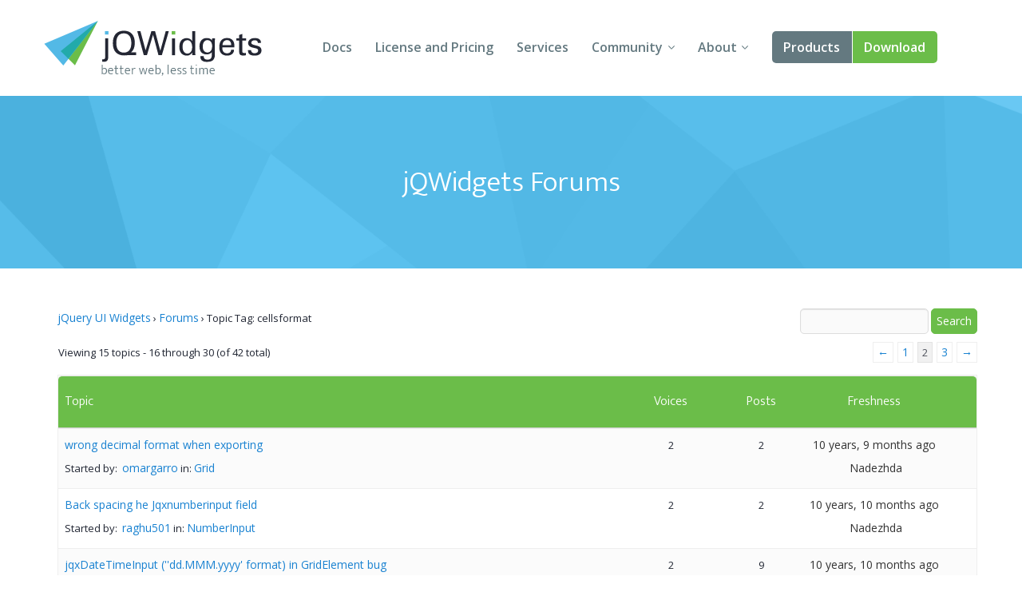

--- FILE ---
content_type: text/html; charset=UTF-8
request_url: https://www.jqwidgets.com/community/topic-tag/cellsformat/page/2/
body_size: 47154
content:
<!DOCTYPE html>
<html lang="en-US">
<head>
<meta charset="UTF-8" />
<meta http-equiv="X-UA-Compatible" content="IE=edge,chrome=1" />
<meta name="viewport" content="width=device-width, initial-scale=1" />
<title>  Topic Tag: cellsformat</title>
<link rel="pingback" href="" />

<!-- load custom fonts from google-->

<link href='https://fonts.googleapis.com/css?family=Ek+Mukta:300,400' rel='stylesheet' type='text/css' />
<link href='https://fonts.googleapis.com/css?family=Open+Sans:400,600,700' rel='stylesheet' type='text/css' />
<!-- 
<link rel="stylesheet" href="https://www.jqwidgets.com/public/jqwidgets/styles/jqx.base.css" type="text/css" /> 
<link rel="stylesheet" href="https://www.jqwidgets.com/public/jqwidgets/styles/jqx.arctic.css" type="text/css" /> 

<link rel="stylesheet" href="https://www.jqwidgets.com/wp-content/design/css/img.css" type="text/css" /> 
<link rel="stylesheet" href="https://www.jqwidgets.com/wp-content/design/css/main.css" type="text/css" /> 
-->
<link rel="stylesheet" href="https://www.jqwidgets.com/wp-content/design/css/all.min.css" type="text/css" /> 


<script type="text/javascript" src="https://www.jqwidgets.com/public/scripts/jquery-1.11.3.min.js"></script>
<script type="text/javascript" src="https://www.jqwidgets.com/public/jqwidgets/jqxcore.js"></script>
<script type="text/javascript" src="https://www.jqwidgets.com/public/jqwidgets/jqxbuttons.js"></script>
<script type="text/javascript" src="https://www.jqwidgets.com/public/jqwidgets/jqxwindow.js"></script>
 <script type="text/javascript">window.$crisp=[];window.CRISP_WEBSITE_ID="86ff96d8-e7c3-4d0d-b3e6-a5f023470b7c";(function(){d=document;s=d.createElement("script");s.src="https://client.crisp.chat/l.js";s.async=1;d.getElementsByTagName("head")[0].appendChild(s);})();</script>
 
<!--    
<link rel="stylesheet" type="text/css" media="all" href="https://www.jqwidgets.com/wp-content/themes/oldtwentyten/style.css" />
-->

<!-- This site is optimized with the Yoast WordPress SEO plugin v1.3.4.4 - http://yoast.com/wordpress/seo/ -->
<!-- / Yoast WordPress SEO plugin. -->

<link rel='dns-prefetch' href='//s.w.org' />
<link rel="alternate" type="application/rss+xml" title="Angular, Vue, React, Web Components, Javascript, HTML5 Widgets &raquo; Feed" href="https://www.jqwidgets.com/feed/" />
<link rel="alternate" type="application/rss+xml" title="Angular, Vue, React, Web Components, Javascript, HTML5 Widgets &raquo; Comments Feed" href="https://www.jqwidgets.com/comments/feed/" />
		<script type="text/javascript">
			window._wpemojiSettings = {"baseUrl":"https:\/\/s.w.org\/images\/core\/emoji\/2.2.1\/72x72\/","ext":".png","svgUrl":"https:\/\/s.w.org\/images\/core\/emoji\/2.2.1\/svg\/","svgExt":".svg","source":{"concatemoji":"https:\/\/www.jqwidgets.com\/wp-includes\/js\/wp-emoji-release.min.js?ver=4.7.2"}};
			!function(a,b,c){function d(a){var b,c,d,e,f=String.fromCharCode;if(!k||!k.fillText)return!1;switch(k.clearRect(0,0,j.width,j.height),k.textBaseline="top",k.font="600 32px Arial",a){case"flag":return k.fillText(f(55356,56826,55356,56819),0,0),!(j.toDataURL().length<3e3)&&(k.clearRect(0,0,j.width,j.height),k.fillText(f(55356,57331,65039,8205,55356,57096),0,0),b=j.toDataURL(),k.clearRect(0,0,j.width,j.height),k.fillText(f(55356,57331,55356,57096),0,0),c=j.toDataURL(),b!==c);case"emoji4":return k.fillText(f(55357,56425,55356,57341,8205,55357,56507),0,0),d=j.toDataURL(),k.clearRect(0,0,j.width,j.height),k.fillText(f(55357,56425,55356,57341,55357,56507),0,0),e=j.toDataURL(),d!==e}return!1}function e(a){var c=b.createElement("script");c.src=a,c.defer=c.type="text/javascript",b.getElementsByTagName("head")[0].appendChild(c)}var f,g,h,i,j=b.createElement("canvas"),k=j.getContext&&j.getContext("2d");for(i=Array("flag","emoji4"),c.supports={everything:!0,everythingExceptFlag:!0},h=0;h<i.length;h++)c.supports[i[h]]=d(i[h]),c.supports.everything=c.supports.everything&&c.supports[i[h]],"flag"!==i[h]&&(c.supports.everythingExceptFlag=c.supports.everythingExceptFlag&&c.supports[i[h]]);c.supports.everythingExceptFlag=c.supports.everythingExceptFlag&&!c.supports.flag,c.DOMReady=!1,c.readyCallback=function(){c.DOMReady=!0},c.supports.everything||(g=function(){c.readyCallback()},b.addEventListener?(b.addEventListener("DOMContentLoaded",g,!1),a.addEventListener("load",g,!1)):(a.attachEvent("onload",g),b.attachEvent("onreadystatechange",function(){"complete"===b.readyState&&c.readyCallback()})),f=c.source||{},f.concatemoji?e(f.concatemoji):f.wpemoji&&f.twemoji&&(e(f.twemoji),e(f.wpemoji)))}(window,document,window._wpemojiSettings);
		</script>
		<style type="text/css">
img.wp-smiley,
img.emoji {
	display: inline !important;
	border: none !important;
	box-shadow: none !important;
	height: 1em !important;
	width: 1em !important;
	margin: 0 .07em !important;
	vertical-align: -0.1em !important;
	background: none !important;
	padding: 0 !important;
}
</style>
<link rel='stylesheet' id='bbp-default-css'  href='https://www.jqwidgets.com/wp-content/plugins/bbpress/templates/default/css/bbpress.css?ver=2.5.12-6148' type='text/css' media='screen' />
<script type='text/javascript' src='https://www.jqwidgets.com/wp-includes/js/jquery/jquery.js?ver=1.12.4'></script>
<script type='text/javascript' src='https://www.jqwidgets.com/wp-includes/js/jquery/jquery-migrate.min.js?ver=1.4.1'></script>
<link rel='https://api.w.org/' href='https://www.jqwidgets.com/wp-json/' />
<script type="text/javascript">
jQuery(document).ready(function () {
   if(window.location.href.toLowerCase().indexOf("/community") != -1) {
       //$(".entry-content-2").removeClass("entry-content-2").addClass("entry-content").wrapInner('<div class="forumContent" style="padding-left:30px; padding-top:20px; width:1085px;" />');
	   $(".entry-content-2").removeClass("entry-content-2").addClass("entry-content-2").wrapInner('<div class="forumContent" style="padding-left:5%; padding-top:20; width:90%;" />');
   $(".forumContent").parent().prepend('<div class="big_title"><h1 style="font-size: 2.57143em; font-family: Ek Mukta, sans-serif; color: #FFF !important;  font-weight: 300;" >jQWidgets Forums</h1></div>');
   } 
});
</script>
<style>
.bbp-search-results .reply, .bbp-search-results .topic
{
display:none;
}
</style>
<!-- Google tag (gtag.js) -->
<script async src="https://www.googletagmanager.com/gtag/js?id=G-2FX5PV9DNT"></script>
<script>
  window.dataLayer = window.dataLayer || [];
  function gtag(){dataLayer.push(arguments);}
  gtag('js', new Date());

  gtag('config', 'G-2FX5PV9DNT');
</script>
<!--<script async src="https://www.googletagmanager.com/gtag/js?id=UA-25803467-1"></script>-->
<script>
  window.dataLayer = window.dataLayer || [];
  function gtag()
  {
    try
    {
        dataLayer.push(arguments);
    }
    catch(e)
    {}
  };
  gtag('js', new Date());

 // gtag('config', 'UA-25803467-1');
  gtag('config', 'AW-1014814202');
</script>

<script>
function gtag_report_conversion(eventName) {
	if (eventName === undefined)
	  eventName = 'unspecified';
	  
	gtag('event', eventName, {
	  'event_category' : 'conversions',
	  'event_label' : 'jqwidgets'
	});

	if (eventName == 'non-commercial-download' || eventName == 'commercial-download redirect')
	{
		gtag('event', 'conversion', {
			  'send_to': 'AW-1014814202/Lk4MCIKaqn4Q-qvz4wM'
		  });
	}

	return false;
}
</script>
</head>
<body style='background: white;'>
<div id="page">


            <!-- HEADER START -->
            <header role="banner" class="header">
                <div class="wrap cf">
                    <a class="header-logo" href="/">
                        <img src="/wp-content/design/i/logo-jqwidgets.svg" width="273" height="69" alt="jQWidgets" />
                    </a>

                    <a href="#" id="menu_link" class="menu_link">
                        <span class="t"></span>
                        <span class="m"></span>
                        <span class="b"></span>
                    </a>


                    <!-- MENU START -->
                    <div class="header-menu">
                        <nav>
                            <ul>
                                <li>
                                    <a href="/jquery-widgets-documentation/">Docs</a>
                                </li>
                                <li>
                                    <a href="/license/">License and Pricing</a>
                                </li>
                                <li>
                                    <a href="/services/">Services</a>
                                </li>
                                <li class="dropdown">
                                    <a href="javascript:void(0);">Community</a>
                                    <ul>
                                        <li>
                                            <a href="/community/">Forums</a>
                                        </li>
                                        <li>
                                            <a href="/blog/">Blogs</a>
                                        </li>
                                        <li>
                                            <a href="/follow/">Follow Us</a>
                                        </li>
                                        <li>
                                            <a href="https://www.jqwidgets.com/clientlogin/">Client Login</a>
                                        </li>
                                    </ul>
                                </li>
                                <li class="dropdown">
                                    <a href="javascript:void(0);">About</a>
                                    <ul>
                                        <li>
                                            <a href="/about/">About Us</a>
                                        </li>
                                        <li>
                                            <a href="/contact-us/">Contact Us</a>
                                        </li>
                                        <li>
                                            <a href="/faq/">FAQ</a>
                                        </li>
                                    </ul>
                                </li>
							<li class="products dropdown">
                            <a class="demo" href="/angular/">Products</a>
							 <ul>
                                <li>
                                    <a href="/angular/">Angular</a>
                                </li>
                                <li>
                                    <a href="/react/">React</a>
                                </li>
                                <li>
                                    <a href="/vue/">Vue</a>
                                </li>
							    <li>
                                    <a href="/jquery-widgets-demo/">jQuery</a>
                                </li>
								<li>
									<a target="_blank" rel="nofollow" href="https://www.htmlelements.com/">Smart UI</a>
								</li>
								<li>
									<a target="_blank" rel="nofollow" href="https://www.htmlelements.com/blazor/">Blazor</a>
								</li>
								<li>
									<a target="_blank" rel="nofollow" href="https://www.htmlelements.com/templates/">Templates</a>
								</li>	
									<li>
									<a target="_blank" rel="nofollow" href="https://www.artavolo.com">Artavolo</a>
								</li>
							</ul>
							</li>
                                <li>
                                    <a class="download" href="/download/">Download</a>
                                </li>
                            </ul>
                        </nav>
                    </div>
                    <!-- MENU END -->

                </div>
            </header>
            <!-- HEADER END -->

		<div id="post-0" class="post-0  type- status-publish hentry">		<div class="entry-content-2">			
<div id="bbpress-forums">

	
		<div class="bbp-search-form">

			
<form role="search" method="get" id="bbp-search-form" action="https://www.jqwidgets.com/community/search/">
	<div>
		<label class="screen-reader-text hidden" for="bbp_search">Search for:</label>
				<input tabindex="101" type="text" value="" name="bbp_search" id="bbp_search" />
		<input tabindex="102" class="button" type="submit" id="bbp_search_submit" value="Search" />
	</div>
</form>

		</div>

	
	<div class="bbp-breadcrumb"><p><a href="https://www.jqwidgets.com/" class="bbp-breadcrumb-home">jQuery UI Widgets</a> <span class="bbp-breadcrumb-sep">&rsaquo;</span> <a href="https://www.jqwidgets.com/community/" class="bbp-breadcrumb-root">Forums</a> <span class="bbp-breadcrumb-sep">&rsaquo;</span> <span class="bbp-breadcrumb-current">Topic Tag: cellsformat</span></p></div>
	
	
	
		

<div class="bbp-pagination">
	<div class="bbp-pagination-count">

		Viewing 15 topics - 16 through 30 (of 42 total)
	</div>

	<div class="bbp-pagination-links">

		<a class="prev page-numbers" href="https://www.jqwidgets.com/community/topic-tag/cellsformat/page/1/">&larr;</a>
<a class='page-numbers' href='https://www.jqwidgets.com/community/topic-tag/cellsformat/'>1</a>
<span class='page-numbers current'>2</span>
<a class='page-numbers' href='https://www.jqwidgets.com/community/topic-tag/cellsformat/page/3/'>3</a>
<a class="next page-numbers" href="https://www.jqwidgets.com/community/topic-tag/cellsformat/page/3/">&rarr;</a>
	</div>
</div>


		

<ul id="bbp-forum-0" class="bbp-topics">

	<li class="bbp-header">

		<ul class="forum-titles">
			<li class="bbp-topic-title">Topic</li>
			<li class="bbp-topic-voice-count">Voices</li>
			<li class="bbp-topic-reply-count">Posts</li>
			<li class="bbp-topic-freshness">Freshness</li>
		</ul>

	</li>

	<li class="bbp-body">

		
			
<ul id="bbp-topic-70081" class="odd bbp-parent-forum-1646 user-id-155081 post-70081 topic type-topic status-publish hentry topic-tag-cellsformat topic-tag-export topic-tag-exportdata topic-tag-jqxgrid-grid topic-tag-xls">

	<li class="bbp-topic-title">

		
		
		<a style="font-weight: normal; color: #1982d1;" class="entry-title bbp-topic-permalink" href="https://www.jqwidgets.com/community/topic/wrong-decimal-format-when-exporting/">wrong decimal format when exporting</a>

		
		
		
		<p class="bbp-topic-meta">

			
			<span class="bbp-topic-started-by">Started by: <a href="https://www.jqwidgets.com/community/users/omargarro/" title="View omargarro&#039;s profile" class="author bbp-author-avatar" rel="nofollow"></a>&nbsp;<a href="https://www.jqwidgets.com/community/users/omargarro/" title="View omargarro&#039;s profile" class="author bbp-author-name" rel="nofollow">omargarro</a></span>

			
			
				
				<span class="bbp-topic-started-in">in: <a href="https://www.jqwidgets.com/community/forum/grid/">Grid</a></span>

				
			
		</p>

		
		
	</li>

	<li class="bbp-topic-voice-count">2</li>

	<li class="bbp-topic-reply-count">2</li>

	<li class="bbp-topic-freshness">

		
		<a href="https://www.jqwidgets.com/community/topic/wrong-decimal-format-when-exporting/#post-70101" title="Reply To: wrong decimal format when exporting">10 years, 9 months ago</a>
		
		<span style="display:none;" class="updated bbp-reply-post-date">April 21, 2015 at 6:31 am</span>

		
		<p class="bbp-topic-meta">

			
			<span class="bbp-topic-freshness-author"><a href="https://www.jqwidgets.com/community/users/nadezhda/" title="View Nadezhda&#039;s profile" class="bbp-author-avatar" rel="nofollow"></a>&nbsp;<a href="https://www.jqwidgets.com/community/users/nadezhda/" title="View Nadezhda&#039;s profile" class="bbp-author-name" rel="nofollow">Nadezhda</a></span>

			
		</p>
	</li>

</ul><!-- #bbp-topic-70081 -->

		
			
<ul id="bbp-topic-69118" class="even bbp-parent-forum-702 user-id-154482 post-69118 topic type-topic status-publish hentry topic-tag-advanced topic-tag-cellbeginedit topic-tag-cellendedit topic-tag-cellsformat topic-tag-columntype topic-tag-createeditor topic-tag-decimaldigits topic-tag-editor topic-tag-grid topic-tag-inputmode topic-tag-jqxgrid-2 topic-tag-jqxnumberinput-2 topic-tag-numberinput-2 topic-tag-spinbuttons topic-tag-validation">

	<li class="bbp-topic-title">

		
		
		<a style="font-weight: normal; color: #1982d1;" class="entry-title bbp-topic-permalink" href="https://www.jqwidgets.com/community/topic/back-spacing-he-jqxnumberinput-field/">Back spacing he Jqxnumberinput field</a>

		
		
		
		<p class="bbp-topic-meta">

			
			<span class="bbp-topic-started-by">Started by: <a href="https://www.jqwidgets.com/community/users/raghu501/" title="View raghu501&#039;s profile" class="author bbp-author-avatar" rel="nofollow"></a>&nbsp;<a href="https://www.jqwidgets.com/community/users/raghu501/" title="View raghu501&#039;s profile" class="author bbp-author-name" rel="nofollow">raghu501</a></span>

			
			
				
				<span class="bbp-topic-started-in">in: <a href="https://www.jqwidgets.com/community/forum/general-discussions/inputs/numberinput/">NumberInput</a></span>

				
			
		</p>

		
		
	</li>

	<li class="bbp-topic-voice-count">2</li>

	<li class="bbp-topic-reply-count">2</li>

	<li class="bbp-topic-freshness">

		
		<a href="https://www.jqwidgets.com/community/topic/back-spacing-he-jqxnumberinput-field/#post-69132" title="Reply To: Back spacing he Jqxnumberinput field">10 years, 10 months ago</a>
		
		<span style="display:none;" class="updated bbp-reply-post-date">March 25, 2015 at 10:43 am</span>

		
		<p class="bbp-topic-meta">

			
			<span class="bbp-topic-freshness-author"><a href="https://www.jqwidgets.com/community/users/nadezhda/" title="View Nadezhda&#039;s profile" class="bbp-author-avatar" rel="nofollow"></a>&nbsp;<a href="https://www.jqwidgets.com/community/users/nadezhda/" title="View Nadezhda&#039;s profile" class="bbp-author-name" rel="nofollow">Nadezhda</a></span>

			
		</p>
	</li>

</ul><!-- #bbp-topic-69118 -->

		
			
<ul id="bbp-topic-68910" class="odd bbp-parent-forum-1646 user-id-90731 post-68910 topic type-topic status-publish hentry topic-tag-cell topic-tag-cellsformat topic-tag-columntype topic-tag-custom topic-tag-datetimeinput-2 topic-tag-editor topic-tag-format topic-tag-formatstring topic-tag-grid topic-tag-jqxdatetimeinput-2 topic-tag-jqxgrid-2">

	<li class="bbp-topic-title">

		
		
		<a style="font-weight: normal; color: #1982d1;" class="entry-title bbp-topic-permalink" href="https://www.jqwidgets.com/community/topic/jqxdatetimeinput-dd-mmm-yyyy-format-in-gridelement-bug/">jqxDateTimeInput (&#039;&#039;dd.MMM.yyyy&#039; format) in GridElement bug</a>

		
		
		
		<p class="bbp-topic-meta">

			
			<span class="bbp-topic-started-by">Started by: <a href="https://www.jqwidgets.com/community/users/ioana/" title="View ioana&#039;s profile" class="author bbp-author-avatar" rel="nofollow"></a>&nbsp;<a href="https://www.jqwidgets.com/community/users/ioana/" title="View ioana&#039;s profile" class="author bbp-author-name" rel="nofollow">ioana</a></span>

			
			
				
				<span class="bbp-topic-started-in">in: <a href="https://www.jqwidgets.com/community/forum/grid/">Grid</a></span>

				
			
		</p>

		
		
	</li>

	<li class="bbp-topic-voice-count">2</li>

	<li class="bbp-topic-reply-count">9</li>

	<li class="bbp-topic-freshness">

		
		<a href="https://www.jqwidgets.com/community/topic/jqxdatetimeinput-dd-mmm-yyyy-format-in-gridelement-bug/#post-69019" title="Reply To: jqxDateTimeInput (&#039;&#039;dd.MMM.yyyy&#039; format) in GridElement bug">10 years, 10 months ago</a>
		
		<span style="display:none;" class="updated bbp-reply-post-date">March 23, 2015 at 3:58 pm</span>

		
		<p class="bbp-topic-meta">

			
			<span class="bbp-topic-freshness-author"><a href="https://www.jqwidgets.com/community/users/ioana/" title="View ioana&#039;s profile" class="bbp-author-avatar" rel="nofollow"></a>&nbsp;<a href="https://www.jqwidgets.com/community/users/ioana/" title="View ioana&#039;s profile" class="bbp-author-name" rel="nofollow">ioana</a></span>

			
		</p>
	</li>

</ul><!-- #bbp-topic-68910 -->

		
			
<ul id="bbp-topic-68371" class="even bbp-parent-forum-1646 user-id-119071 post-68371 topic type-topic status-publish hentry topic-tag-cellsformat topic-tag-database topic-tag-date topic-tag-date-format topic-tag-format topic-tag-jqxgrid-2 topic-tag-sql-server-2 topic-tag-sql-server-database">

	<li class="bbp-topic-title">

		
		
		<a style="font-weight: normal; color: #1982d1;" class="entry-title bbp-topic-permalink" href="https://www.jqwidgets.com/community/topic/date-formatting-not-working-2/">date formatting not working</a>

		
		
		
		<p class="bbp-topic-meta">

			
			<span class="bbp-topic-started-by">Started by: <a href="https://www.jqwidgets.com/community/users/owen11/" title="View owen11&#039;s profile" class="author bbp-author-avatar" rel="nofollow"></a>&nbsp;<a href="https://www.jqwidgets.com/community/users/owen11/" title="View owen11&#039;s profile" class="author bbp-author-name" rel="nofollow">owen11</a></span>

			
			
				
				<span class="bbp-topic-started-in">in: <a href="https://www.jqwidgets.com/community/forum/grid/">Grid</a></span>

				
			
		</p>

		
		
	</li>

	<li class="bbp-topic-voice-count">2</li>

	<li class="bbp-topic-reply-count">4</li>

	<li class="bbp-topic-freshness">

		
		<a href="https://www.jqwidgets.com/community/topic/date-formatting-not-working-2/#post-68441" title="Reply To: date formatting not working">10 years, 10 months ago</a>
		
		<span style="display:none;" class="updated bbp-reply-post-date">March 12, 2015 at 10:44 pm</span>

		
		<p class="bbp-topic-meta">

			
			<span class="bbp-topic-freshness-author"><a href="https://www.jqwidgets.com/community/users/owen11/" title="View owen11&#039;s profile" class="bbp-author-avatar" rel="nofollow"></a>&nbsp;<a href="https://www.jqwidgets.com/community/users/owen11/" title="View owen11&#039;s profile" class="bbp-author-name" rel="nofollow">owen11</a></span>

			
		</p>
	</li>

</ul><!-- #bbp-topic-68371 -->

		
			
<ul id="bbp-topic-67555" class="odd bbp-parent-forum-1646 user-id-104739 post-67555 topic type-topic status-publish hentry topic-tag-cellsformat topic-tag-gettime topic-tag-grid topic-tag-jqxgrid-2">

	<li class="bbp-topic-title">

		
		
		<a style="font-weight: normal; color: #1982d1;" class="entry-title bbp-topic-permalink" href="https://www.jqwidgets.com/community/topic/change-the-date-into-timestamp/">change the date into timestamp</a>

		
		
		
		<p class="bbp-topic-meta">

			
			<span class="bbp-topic-started-by">Started by: <a href="https://www.jqwidgets.com/community/users/pankhi/" title="View pankhi&#039;s profile" class="author bbp-author-avatar" rel="nofollow"></a>&nbsp;<a href="https://www.jqwidgets.com/community/users/pankhi/" title="View pankhi&#039;s profile" class="author bbp-author-name" rel="nofollow">pankhi</a></span>

			
			
				
				<span class="bbp-topic-started-in">in: <a href="https://www.jqwidgets.com/community/forum/grid/">Grid</a></span>

				
			
		</p>

		
		
	</li>

	<li class="bbp-topic-voice-count">2</li>

	<li class="bbp-topic-reply-count">6</li>

	<li class="bbp-topic-freshness">

		
		<a href="https://www.jqwidgets.com/community/topic/change-the-date-into-timestamp/#post-67751" title="Reply To: change the date into timestamp">10 years, 11 months ago</a>
		
		<span style="display:none;" class="updated bbp-reply-post-date">February 26, 2015 at 3:18 pm</span>

		
		<p class="bbp-topic-meta">

			
			<span class="bbp-topic-freshness-author"><a href="https://www.jqwidgets.com/community/users/nadezhda/" title="View Nadezhda&#039;s profile" class="bbp-author-avatar" rel="nofollow"></a>&nbsp;<a href="https://www.jqwidgets.com/community/users/nadezhda/" title="View Nadezhda&#039;s profile" class="bbp-author-name" rel="nofollow">Nadezhda</a></span>

			
		</p>
	</li>

</ul><!-- #bbp-topic-67555 -->

		
			
<ul id="bbp-topic-66637" class="even bbp-parent-forum-1646 user-id-145358 post-66637 topic type-topic status-publish hentry topic-tag-ajax topic-tag-cellsformat topic-tag-database topic-tag-date topic-tag-db topic-tag-exception topic-tag-format topic-tag-grid topic-tag-jqxgrid-2 topic-tag-oracle topic-tag-oracle-database">

	<li class="bbp-topic-title">

		
		
		<a style="font-weight: normal; color: #1982d1;" class="entry-title bbp-topic-permalink" href="https://www.jqwidgets.com/community/topic/error-date-into-grid-plis-help/">ERROR DATE INTO GRID, Plis Help!</a>

		
		
		
		<p class="bbp-topic-meta">

			
			<span class="bbp-topic-started-by">Started by: <a href="https://www.jqwidgets.com/community/users/renorain/" title="View RenoRain-Chile&#039;s profile" class="author bbp-author-avatar" rel="nofollow"></a>&nbsp;<a href="https://www.jqwidgets.com/community/users/renorain/" title="View RenoRain-Chile&#039;s profile" class="author bbp-author-name" rel="nofollow">RenoRain-Chile</a></span>

			
			
				
				<span class="bbp-topic-started-in">in: <a href="https://www.jqwidgets.com/community/forum/grid/">Grid</a></span>

				
			
		</p>

		
		
	</li>

	<li class="bbp-topic-voice-count">2</li>

	<li class="bbp-topic-reply-count">6</li>

	<li class="bbp-topic-freshness">

		
		<a href="https://www.jqwidgets.com/community/topic/error-date-into-grid-plis-help/#post-66766" title="Reply To: ERROR DATE INTO GRID, Plis Help!">10 years, 11 months ago</a>
		
		<span style="display:none;" class="updated bbp-reply-post-date">February 9, 2015 at 1:29 pm</span>

		
		<p class="bbp-topic-meta">

			
			<span class="bbp-topic-freshness-author"><a href="https://www.jqwidgets.com/community/users/renorain/" title="View RenoRain-Chile&#039;s profile" class="bbp-author-avatar" rel="nofollow"></a>&nbsp;<a href="https://www.jqwidgets.com/community/users/renorain/" title="View RenoRain-Chile&#039;s profile" class="bbp-author-name" rel="nofollow">RenoRain-Chile</a></span>

			
		</p>
	</li>

</ul><!-- #bbp-topic-66637 -->

		
			
<ul id="bbp-topic-66057" class="odd bbp-parent-forum-1646 user-id-110350 post-66057 topic type-topic status-publish hentry topic-tag-cellsformat topic-tag-column topic-tag-columntype topic-tag-custom-editor topic-tag-editor topic-tag-geteditorvalue topic-tag-grid topic-tag-jqxgrid-2 topic-tag-jqxnumberinput-2 topic-tag-number-input topic-tag-numberinput-2 topic-tag-template">

	<li class="bbp-topic-title">

		
		
		<a style="font-weight: normal; color: #1982d1;" class="entry-title bbp-topic-permalink" href="https://www.jqwidgets.com/community/topic/column-create-editor-with-jqxnumberinput-doesnt-work/">column create editor with jqxNumberInput doesn&#039;t work</a>

		
		
		
		<p class="bbp-topic-meta">

			
			<span class="bbp-topic-started-by">Started by: <a href="https://www.jqwidgets.com/community/users/asharifullin/" title="View asharifullin&#039;s profile" class="author bbp-author-avatar" rel="nofollow"></a>&nbsp;<a href="https://www.jqwidgets.com/community/users/asharifullin/" title="View asharifullin&#039;s profile" class="author bbp-author-name" rel="nofollow">asharifullin</a></span>

			
			
				
				<span class="bbp-topic-started-in">in: <a href="https://www.jqwidgets.com/community/forum/grid/">Grid</a></span>

				
			
		</p>

		
		
	</li>

	<li class="bbp-topic-voice-count">2</li>

	<li class="bbp-topic-reply-count">6</li>

	<li class="bbp-topic-freshness">

		
		<a href="https://www.jqwidgets.com/community/topic/column-create-editor-with-jqxnumberinput-doesnt-work/#post-66127" title="Reply To: column create editor with jqxNumberInput doesn&#039;t work">11 years ago</a>
		
		<span style="display:none;" class="updated bbp-reply-post-date">January 28, 2015 at 9:02 am</span>

		
		<p class="bbp-topic-meta">

			
			<span class="bbp-topic-freshness-author"><a href="https://www.jqwidgets.com/community/users/dimitar/" title="View Dimitar&#039;s profile" class="bbp-author-avatar" rel="nofollow"></a>&nbsp;<a href="https://www.jqwidgets.com/community/users/dimitar/" title="View Dimitar&#039;s profile" class="bbp-author-name" rel="nofollow">Dimitar</a></span>

			
		</p>
	</li>

</ul><!-- #bbp-topic-66057 -->

		
			
<ul id="bbp-topic-65057" class="even bbp-parent-forum-1646 user-id-141426 post-65057 topic type-topic status-publish hentry topic-tag-cell topic-tag-cellsformat topic-tag-decimal topic-tag-excel topic-tag-export topic-tag-export-to-excel topic-tag-exportdata topic-tag-format topic-tag-formatting topic-tag-grid topic-tag-jqxgrid-2 topic-tag-number">

	<li class="bbp-topic-title">

		
		
		<a style="font-weight: normal; color: #1982d1;" class="entry-title bbp-topic-permalink" href="https://www.jqwidgets.com/community/topic/keep-decimal-places-when-exporting-gridview-to-excel/">Keep decimal places when exporting GridView to Excel</a>

		
		
		
		<p class="bbp-topic-meta">

			
			<span class="bbp-topic-started-by">Started by: <a href="https://www.jqwidgets.com/community/users/karthic_cdm/" title="View karthic_cdm&#039;s profile" class="author bbp-author-avatar" rel="nofollow"></a>&nbsp;<a href="https://www.jqwidgets.com/community/users/karthic_cdm/" title="View karthic_cdm&#039;s profile" class="author bbp-author-name" rel="nofollow">karthic_cdm</a></span>

			
			
				
				<span class="bbp-topic-started-in">in: <a href="https://www.jqwidgets.com/community/forum/grid/">Grid</a></span>

				
			
		</p>

		
		
	</li>

	<li class="bbp-topic-voice-count">2</li>

	<li class="bbp-topic-reply-count">2</li>

	<li class="bbp-topic-freshness">

		
		<a href="https://www.jqwidgets.com/community/topic/keep-decimal-places-when-exporting-gridview-to-excel/#post-65064" title="Reply To: Keep decimal places when exporting GridView to Excel">11 years ago</a>
		
		<span style="display:none;" class="updated bbp-reply-post-date">January 7, 2015 at 11:19 am</span>

		
		<p class="bbp-topic-meta">

			
			<span class="bbp-topic-freshness-author"><a href="https://www.jqwidgets.com/community/users/dimitar/" title="View Dimitar&#039;s profile" class="bbp-author-avatar" rel="nofollow"></a>&nbsp;<a href="https://www.jqwidgets.com/community/users/dimitar/" title="View Dimitar&#039;s profile" class="bbp-author-name" rel="nofollow">Dimitar</a></span>

			
		</p>
	</li>

</ul><!-- #bbp-topic-65057 -->

		
			
<ul id="bbp-topic-63185" class="odd bbp-parent-forum-1646 user-id-91244 post-63185 topic type-topic status-publish hentry topic-tag-cellsformat topic-tag-excel topic-tag-export topic-tag-exportdata topic-tag-float topic-tag-grid topic-tag-jqxgrid-2 topic-tag-number">

	<li class="bbp-topic-title">

		
		
		<a style="font-weight: normal; color: #1982d1;" class="entry-title bbp-topic-permalink" href="https://www.jqwidgets.com/community/topic/excel-export-number-format/">Excel export number format</a>

		
		
		
		<p class="bbp-topic-meta">

			
			<span class="bbp-topic-started-by">Started by: <a href="https://www.jqwidgets.com/community/users/andy8/" title="View andy8&#039;s profile" class="author bbp-author-avatar" rel="nofollow"></a>&nbsp;<a href="https://www.jqwidgets.com/community/users/andy8/" title="View andy8&#039;s profile" class="author bbp-author-name" rel="nofollow">andy8</a></span>

			
			
				
				<span class="bbp-topic-started-in">in: <a href="https://www.jqwidgets.com/community/forum/grid/">Grid</a></span>

				
			
		</p>

		
		
	</li>

	<li class="bbp-topic-voice-count">2</li>

	<li class="bbp-topic-reply-count">4</li>

	<li class="bbp-topic-freshness">

		
		<a href="https://www.jqwidgets.com/community/topic/excel-export-number-format/#post-63351" title="Reply To: Excel export number format">11 years, 2 months ago</a>
		
		<span style="display:none;" class="updated bbp-reply-post-date">November 26, 2014 at 7:50 am</span>

		
		<p class="bbp-topic-meta">

			
			<span class="bbp-topic-freshness-author"><a href="https://www.jqwidgets.com/community/users/dimitar/" title="View Dimitar&#039;s profile" class="bbp-author-avatar" rel="nofollow"></a>&nbsp;<a href="https://www.jqwidgets.com/community/users/dimitar/" title="View Dimitar&#039;s profile" class="bbp-author-name" rel="nofollow">Dimitar</a></span>

			
		</p>
	</li>

</ul><!-- #bbp-topic-63185 -->

		
			
<ul id="bbp-topic-61734" class="even bbp-parent-forum-1646 user-id-133495 post-61734 topic type-topic status-publish hentry topic-tag-cellsformat topic-tag-date topic-tag-empty topic-tag-excel topic-tag-filter topic-tag-filtering topic-tag-filtermode topic-tag-format topic-tag-grid topic-tag-jqxgrid-2">

	<li class="bbp-topic-title">

		
		
		<a style="font-weight: normal; color: #1982d1;" class="entry-title bbp-topic-permalink" href="https://www.jqwidgets.com/community/topic/reset-formatting-date-in-filter-items/">Reset formatting date in filter items</a>

		
		
		
		<p class="bbp-topic-meta">

			
			<span class="bbp-topic-started-by">Started by: <a href="https://www.jqwidgets.com/community/users/amalyavkin/" title="View amalyavkin&#039;s profile" class="author bbp-author-avatar" rel="nofollow"></a>&nbsp;<a href="https://www.jqwidgets.com/community/users/amalyavkin/" title="View amalyavkin&#039;s profile" class="author bbp-author-name" rel="nofollow">amalyavkin</a></span>

			
			
				
				<span class="bbp-topic-started-in">in: <a href="https://www.jqwidgets.com/community/forum/grid/">Grid</a></span>

				
			
		</p>

		
		
	</li>

	<li class="bbp-topic-voice-count">2</li>

	<li class="bbp-topic-reply-count">4</li>

	<li class="bbp-topic-freshness">

		
		<a href="https://www.jqwidgets.com/community/topic/reset-formatting-date-in-filter-items/#post-61845" title="Reply To: Reset formatting date in filter items">11 years, 3 months ago</a>
		
		<span style="display:none;" class="updated bbp-reply-post-date">October 30, 2014 at 6:57 am</span>

		
		<p class="bbp-topic-meta">

			
			<span class="bbp-topic-freshness-author"><a href="https://www.jqwidgets.com/community/users/dimitar/" title="View Dimitar&#039;s profile" class="bbp-author-avatar" rel="nofollow"></a>&nbsp;<a href="https://www.jqwidgets.com/community/users/dimitar/" title="View Dimitar&#039;s profile" class="bbp-author-name" rel="nofollow">Dimitar</a></span>

			
		</p>
	</li>

</ul><!-- #bbp-topic-61734 -->

		
			
<ul id="bbp-topic-60670" class="odd bbp-parent-forum-1646 user-id-131097 post-60670 topic type-topic status-publish hentry topic-tag-ajax topic-tag-cellsformat topic-tag-column topic-tag-date topic-tag-format topic-tag-grid topic-tag-jqxgrid-2 topic-tag-time topic-tag-updaterow">

	<li class="bbp-topic-title">

		
		
		<a style="font-weight: normal; color: #1982d1;" class="entry-title bbp-topic-permalink" href="https://www.jqwidgets.com/community/topic/sending-date-time-with-ajax/">Sending date time with Ajax</a>

		
		
		
		<p class="bbp-topic-meta">

			
			<span class="bbp-topic-started-by">Started by: <a href="https://www.jqwidgets.com/community/users/daddetim/" title="View daddetim&#039;s profile" class="author bbp-author-avatar" rel="nofollow"></a>&nbsp;<a href="https://www.jqwidgets.com/community/users/daddetim/" title="View daddetim&#039;s profile" class="author bbp-author-name" rel="nofollow">daddetim</a></span>

			
			
				
				<span class="bbp-topic-started-in">in: <a href="https://www.jqwidgets.com/community/forum/grid/">Grid</a></span>

				
			
		</p>

		
		
	</li>

	<li class="bbp-topic-voice-count">2</li>

	<li class="bbp-topic-reply-count">2</li>

	<li class="bbp-topic-freshness">

		
		<a href="https://www.jqwidgets.com/community/topic/sending-date-time-with-ajax/#post-60699" title="Reply To: Sending date time with Ajax">11 years, 3 months ago</a>
		
		<span style="display:none;" class="updated bbp-reply-post-date">October 6, 2014 at 6:45 am</span>

		
		<p class="bbp-topic-meta">

			
			<span class="bbp-topic-freshness-author"><a href="https://www.jqwidgets.com/community/users/dimitar/" title="View Dimitar&#039;s profile" class="bbp-author-avatar" rel="nofollow"></a>&nbsp;<a href="https://www.jqwidgets.com/community/users/dimitar/" title="View Dimitar&#039;s profile" class="bbp-author-name" rel="nofollow">Dimitar</a></span>

			
		</p>
	</li>

</ul><!-- #bbp-topic-60670 -->

		
			
<ul id="bbp-topic-58782" class="even bbp-parent-forum-1646 user-id-115607 post-58782 topic type-topic status-publish hentry topic-tag-cellsformat topic-tag-date topic-tag-format topic-tag-grid topic-tag-jqxgrid-2">

	<li class="bbp-topic-title">

		
		
		<a style="font-weight: normal; color: #1982d1;" class="entry-title bbp-topic-permalink" href="https://www.jqwidgets.com/community/topic/date-filter-issue/">Date filter issue</a>

		
		
		
		<p class="bbp-topic-meta">

			
			<span class="bbp-topic-started-by">Started by: <a href="https://www.jqwidgets.com/community/users/joyce973/" title="View joyce973&#039;s profile" class="author bbp-author-avatar" rel="nofollow"></a>&nbsp;<a href="https://www.jqwidgets.com/community/users/joyce973/" title="View joyce973&#039;s profile" class="author bbp-author-name" rel="nofollow">joyce973</a></span>

			
			
				
				<span class="bbp-topic-started-in">in: <a href="https://www.jqwidgets.com/community/forum/grid/">Grid</a></span>

				
			
		</p>

		
		
	</li>

	<li class="bbp-topic-voice-count">2</li>

	<li class="bbp-topic-reply-count">6</li>

	<li class="bbp-topic-freshness">

		
		<a href="https://www.jqwidgets.com/community/topic/date-filter-issue/#post-58805" title="Reply To: Date filter issue">11 years, 5 months ago</a>
		
		<span style="display:none;" class="updated bbp-reply-post-date">August 26, 2014 at 2:28 pm</span>

		
		<p class="bbp-topic-meta">

			
			<span class="bbp-topic-freshness-author"><a href="https://www.jqwidgets.com/community/users/joyce973/" title="View joyce973&#039;s profile" class="bbp-author-avatar" rel="nofollow"></a>&nbsp;<a href="https://www.jqwidgets.com/community/users/joyce973/" title="View joyce973&#039;s profile" class="bbp-author-name" rel="nofollow">joyce973</a></span>

			
		</p>
	</li>

</ul><!-- #bbp-topic-58782 -->

		
			
<ul id="bbp-topic-58520" class="odd bbp-parent-forum-1646 user-id-90714 post-58520 topic type-topic status-publish hentry topic-tag-cellsformat topic-tag-date topic-tag-format topic-tag-grid topic-tag-jqxgrid-2 topic-tag-json topic-tag-parse">

	<li class="bbp-topic-title">

		
		
		<a style="font-weight: normal; color: #1982d1;" class="entry-title bbp-topic-permalink" href="https://www.jqwidgets.com/community/topic/formatting-a-date-retrieved-from-the-database/">Formatting a date retrieved from the database</a>

		
		
		
		<p class="bbp-topic-meta">

			
			<span class="bbp-topic-started-by">Started by: <a href="https://www.jqwidgets.com/community/users/dchauhan/" title="View dchauhan&#039;s profile" class="author bbp-author-avatar" rel="nofollow"></a>&nbsp;<a href="https://www.jqwidgets.com/community/users/dchauhan/" title="View dchauhan&#039;s profile" class="author bbp-author-name" rel="nofollow">dchauhan</a></span>

			
			
				
				<span class="bbp-topic-started-in">in: <a href="https://www.jqwidgets.com/community/forum/grid/">Grid</a></span>

				
			
		</p>

		
		
	</li>

	<li class="bbp-topic-voice-count">2</li>

	<li class="bbp-topic-reply-count">3</li>

	<li class="bbp-topic-freshness">

		
		<a href="https://www.jqwidgets.com/community/topic/formatting-a-date-retrieved-from-the-database/#post-58535" title="Reply To: Formatting a date retrieved from the database">11 years, 5 months ago</a>
		
		<span style="display:none;" class="updated bbp-reply-post-date">August 20, 2014 at 6:21 am</span>

		
		<p class="bbp-topic-meta">

			
			<span class="bbp-topic-freshness-author"><a href="https://www.jqwidgets.com/community/users/dimitar/" title="View Dimitar&#039;s profile" class="bbp-author-avatar" rel="nofollow"></a>&nbsp;<a href="https://www.jqwidgets.com/community/users/dimitar/" title="View Dimitar&#039;s profile" class="bbp-author-name" rel="nofollow">Dimitar</a></span>

			
		</p>
	</li>

</ul><!-- #bbp-topic-58520 -->

		
			
<ul id="bbp-topic-58269" class="even bbp-parent-forum-1646 user-id-93690 post-58269 topic type-topic status-publish hentry topic-tag-cellsformat topic-tag-datafield topic-tag-date topic-tag-format topic-tag-grid topic-tag-jqxgrid-2 topic-tag-time topic-tag-type">

	<li class="bbp-topic-title">

		
		
		<a style="font-weight: normal; color: #1982d1;" class="entry-title bbp-topic-permalink" href="https://www.jqwidgets.com/community/topic/cellsformat-with-time/">cellsformat with time</a>

		
		
		
		<p class="bbp-topic-meta">

			
			<span class="bbp-topic-started-by">Started by: <a href="https://www.jqwidgets.com/community/users/supun151515/" title="View supun151515&#039;s profile" class="author bbp-author-avatar" rel="nofollow"></a>&nbsp;<a href="https://www.jqwidgets.com/community/users/supun151515/" title="View supun151515&#039;s profile" class="author bbp-author-name" rel="nofollow">supun151515</a></span>

			
			
				
				<span class="bbp-topic-started-in">in: <a href="https://www.jqwidgets.com/community/forum/grid/">Grid</a></span>

				
			
		</p>

		
		
	</li>

	<li class="bbp-topic-voice-count">2</li>

	<li class="bbp-topic-reply-count">8</li>

	<li class="bbp-topic-freshness">

		
		<a href="https://www.jqwidgets.com/community/topic/cellsformat-with-time/#post-58383" title="Reply To: cellsformat with time">11 years, 5 months ago</a>
		
		<span style="display:none;" class="updated bbp-reply-post-date">August 15, 2014 at 5:51 am</span>

		
		<p class="bbp-topic-meta">

			
			<span class="bbp-topic-freshness-author"><a href="https://www.jqwidgets.com/community/users/dimitar/" title="View Dimitar&#039;s profile" class="bbp-author-avatar" rel="nofollow"></a>&nbsp;<a href="https://www.jqwidgets.com/community/users/dimitar/" title="View Dimitar&#039;s profile" class="bbp-author-name" rel="nofollow">Dimitar</a></span>

			
		</p>
	</li>

</ul><!-- #bbp-topic-58269 -->

		
			
<ul id="bbp-topic-56114" class="odd bbp-parent-forum-1646 user-id-109868 post-56114 topic type-topic status-publish hentry topic-tag-cellsformat topic-tag-data-adapter topic-tag-date topic-tag-formatting topic-tag-grid topic-tag-inline topic-tag-jqxgrid-2 topic-tag-knockout-2">

	<li class="bbp-topic-title">

		
		
		<a style="font-weight: normal; color: #1982d1;" class="entry-title bbp-topic-permalink" href="https://www.jqwidgets.com/community/topic/knockout-inline-binding-date-formatting/">Knockout inline binding &#8211; date formatting</a>

		
		
		
		<p class="bbp-topic-meta">

			
			<span class="bbp-topic-started-by">Started by: <a href="https://www.jqwidgets.com/community/users/jr/" title="View jr&#039;s profile" class="author bbp-author-avatar" rel="nofollow"></a>&nbsp;<a href="https://www.jqwidgets.com/community/users/jr/" title="View jr&#039;s profile" class="author bbp-author-name" rel="nofollow">jr</a></span>

			
			
				
				<span class="bbp-topic-started-in">in: <a href="https://www.jqwidgets.com/community/forum/grid/">Grid</a></span>

				
			
		</p>

		
		
	</li>

	<li class="bbp-topic-voice-count">2</li>

	<li class="bbp-topic-reply-count">2</li>

	<li class="bbp-topic-freshness">

		
		<a href="https://www.jqwidgets.com/community/topic/knockout-inline-binding-date-formatting/#post-56149" title="Reply To: Knockout inline binding – date formatting">11 years, 7 months ago</a>
		
		<span style="display:none;" class="updated bbp-reply-post-date">June 20, 2014 at 11:36 am</span>

		
		<p class="bbp-topic-meta">

			
			<span class="bbp-topic-freshness-author"><a href="https://www.jqwidgets.com/community/users/dimitar/" title="View Dimitar&#039;s profile" class="bbp-author-avatar" rel="nofollow"></a>&nbsp;<a href="https://www.jqwidgets.com/community/users/dimitar/" title="View Dimitar&#039;s profile" class="bbp-author-name" rel="nofollow">Dimitar</a></span>

			
		</p>
	</li>

</ul><!-- #bbp-topic-56114 -->

		
	</li>

	<li class="bbp-footer">

		<div class="tr">
			<p>
				<span class="td colspan4">&nbsp;</span>
			</p>
		</div><!-- .tr -->

	</li>

</ul><!-- #bbp-forum-0 -->


		

<div class="bbp-pagination">
	<div class="bbp-pagination-count">

		Viewing 15 topics - 16 through 30 (of 42 total)
	</div>

	<div class="bbp-pagination-links">

		<a class="prev page-numbers" href="https://www.jqwidgets.com/community/topic-tag/cellsformat/page/1/">&larr;</a>
<a class='page-numbers' href='https://www.jqwidgets.com/community/topic-tag/cellsformat/'>1</a>
<span class='page-numbers current'>2</span>
<a class='page-numbers' href='https://www.jqwidgets.com/community/topic-tag/cellsformat/page/3/'>3</a>
<a class="next page-numbers" href="https://www.jqwidgets.com/community/topic-tag/cellsformat/page/3/">&rarr;</a>
	</div>
</div>


	
	
</div>
								</div><!-- .entry-content -->	</div><!-- #post-## -->	</div><!-- #main --><!-- FOOTER START --><footer class="footer" role="contentinfo">  <div class="wrap cf">    <a class="footer-logo" href="/">      <img src="/wp-content/design/i/logo-jqwidgets-white.svg" width="234" height="48" alt="jQWidgets" />    </a>    <ul class="nav socials">      <li>        <a href="https://www.facebook.com/jQWidgets-282600545090250/" target="_blank">          <span class="fb"></span> Facebook        </a>      </li>      <li>        <a href="https://twitter.com/jqwidgets" target="_blank">          <span class="tw"></span> Twitter        </a>      </li>    </ul>    <nav class="nav" role="navigation">      <ul>        <li>          <a href="/jquery-widgets-demo">Demo</a>        </li>        <li>          <a href="/download">Download</a>        </li>        <li>          <a href="/jquery-widgets-documentation">Documentation</a>        </li>        <li>          <a href="/license">License and Pricing</a>        </li>        <li>          <a href="/services">Services</a>        </li>      </ul>      <ul>        <li>          <a href="/community">Forums</a>        </li>        <li>          <a href="/blog">Blogs</a>        </li>        <li>          <a href="/about">About</a>        </li>        <li>          <a href="/terms-of-us">Terms of Use</a>        </li>        <li>          <a href="/privacy">Privacy Policy</a>        </li>      </ul>    </nav>    <p>jQWidgets &copy; 2011-2026. All Rights Reserved.</p>  </div></footer><!-- FOOTER END --><!-- design scripts --><!-- swipe plugin for slider --><script type="text/javascript" src="  https://www.jqwidgets.com/wp-content/design/js/vendor/swiper.jquery.js"></script><!-- svg to png for old browsers --><script type="text/javascript" src="  https://www.jqwidgets.com/wp-content/design/js/vendor/svgeezy.min.js"></script><script type="text/javascript">svgeezy.init(false, 'png');</script><!-- main functions --><script type="text/javascript" src="  https://www.jqwidgets.com/wp-content/design/js/main.js"></script><!-- end of design scripts --></div><!-- #wrapper --><script type='text/javascript' src='https://www.jqwidgets.com/wp-content/plugins/bbpress/templates/default/js/editor.js?ver=2.5.12-6148'></script>
<script type='text/javascript' src='https://www.jqwidgets.com/wp-includes/js/wp-embed.min.js?ver=4.7.2'></script>
</body></html>